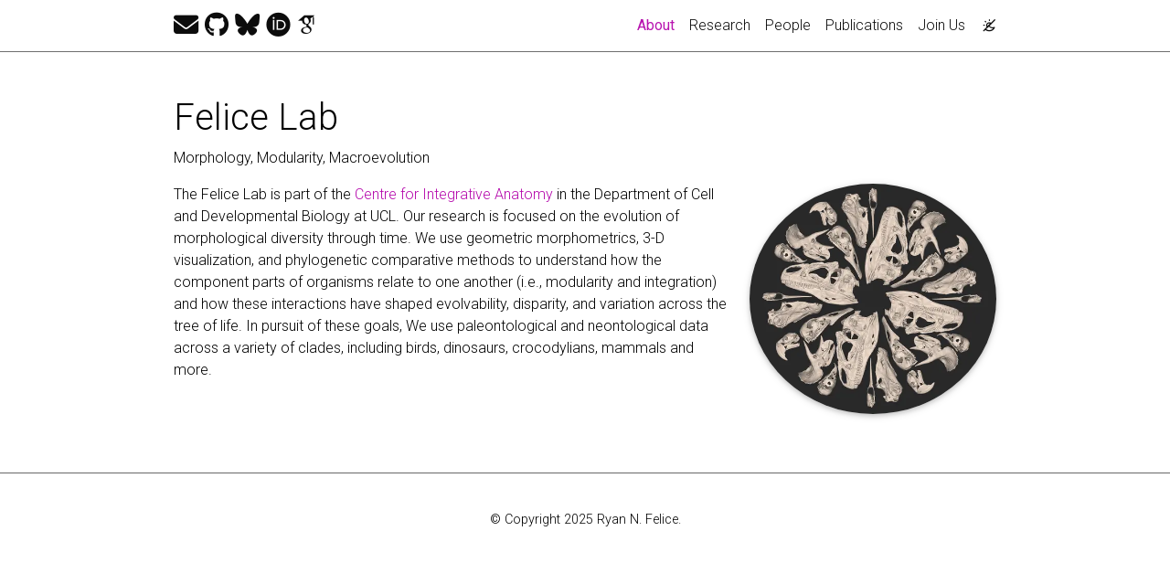

--- FILE ---
content_type: text/html; charset=utf-8
request_url: https://rnfelice.github.io/
body_size: 3055
content:
<!DOCTYPE html> <html lang="en"> <head> <meta http-equiv="Content-Type" content="text/html; charset=UTF-8"> <meta charset="utf-8"> <meta name="viewport" content="width=device-width, initial-scale=1, shrink-to-fit=no"> <meta http-equiv="X-UA-Compatible" content="IE=edge"> <title> Felice Lab </title> <meta name="author" content="Ryan N. Felice"> <meta name="description" content="A simple, whitespace theme for academics. Based on [*folio](https://github.com/bogoli/-folio) design. "> <meta name="keywords" content="jekyll, jekyll-theme, academic-website, portfolio-website"> <link rel="stylesheet" href="/assets/css/bootstrap.min.css?a4b3f509e79c54a512b890d73235ef04"> <link rel="stylesheet" href="https://cdn.jsdelivr.net/npm/mdbootstrap@4.20.0/css/mdb.min.css" integrity="sha256-jpjYvU3G3N6nrrBwXJoVEYI/0zw8htfFnhT9ljN3JJw=" crossorigin="anonymous"> <link defer rel="stylesheet" href="/assets/css/academicons.min.css?f0b7046b84e425c55f3463ac249818f5"> <link defer rel="stylesheet" href="/assets/css/scholar-icons.css?62b2ac103a88034e6882a5be5f3e2772"> <link defer rel="stylesheet" type="text/css" href="https://fonts.googleapis.com/css?family=Roboto:300,400,500,700|Roboto+Slab:100,300,400,500,700|Material+Icons&amp;display=swap"> <link defer rel="stylesheet" href="/assets/css/jekyll-pygments-themes-github.css?591dab5a4e56573bf4ef7fd332894c99" media="" id="highlight_theme_light"> <link rel="shortcut icon" href="/assets/img/favicon-32x32.png?f35a3ae01ebda98fbe2535be7e4ca6c8"> <link rel="stylesheet" href="/assets/css/main.css?d41d8cd98f00b204e9800998ecf8427e"> <link rel="canonical" href="https://rnfelice.github.io/"> <script src="/assets/js/theme.js?a81d82887dd692e91686b43de4542f18"></script> <link defer rel="stylesheet" href="/assets/css/jekyll-pygments-themes-native.css?5847e5ed4a4568527aa6cfab446049ca" media="none" id="highlight_theme_dark"> <script>
    initTheme();
  </script> </head> <body class="fixed-top-nav sticky-bottom-footer"> <header> <nav id="navbar" class="navbar navbar-light navbar-expand-sm fixed-top" role="navigation"> <div class="container"> <div class="navbar-brand social"> <a href="mailto:%72%79%61%6E.%66%65%6C%69%63%65@%75%63%6C.%61%63.%75%6B" title="email"><i class="fa-solid fa-envelope"></i></a> <a href="https://github.com/rnfelice" title="GitHub" rel="external nofollow noopener" target="_blank"><i class="fa-brands fa-github"></i></a> <a href="https://bsky.app/profile/rnf.bsky.social" title="Bluesky" rel="external nofollow noopener" target="_blank"><i class="fa-brands fa-bluesky"></i></a> <a href="https://orcid.org/0000-0002-9201-9213" title="ORCID" rel="external nofollow noopener" target="_blank"><i class="ai ai-orcid"></i></a> <a href="https://scholar.google.com/citations?user=FFYkjdQAAAAJ" title="Google Scholar" rel="external nofollow noopener" target="_blank"><i class="ai ai-google-scholar"></i></a> </div> <button class="navbar-toggler collapsed ml-auto" type="button" data-toggle="collapse" data-target="#navbarNav" aria-controls="navbarNav" aria-expanded="false" aria-label="Toggle navigation"> <span class="sr-only">Toggle navigation</span> <span class="icon-bar top-bar"></span> <span class="icon-bar middle-bar"></span> <span class="icon-bar bottom-bar"></span> </button> <div class="collapse navbar-collapse text-right" id="navbarNav"> <ul class="navbar-nav ml-auto flex-nowrap"> <li class="nav-item active"> <a class="nav-link" href="/">About <span class="sr-only">(current)</span> </a> </li> <li class="nav-item "> <a class="nav-link" href="/research/">Research </a> </li> <li class="nav-item "> <a class="nav-link" href="/people/">People </a> </li> <li class="nav-item "> <a class="nav-link" href="/publications/">Publications </a> </li> <li class="nav-item "> <a class="nav-link" href="/join/">Join Us </a> </li> <li class="toggle-container"> <button id="light-toggle" title="Change theme"> <i class="ti ti-sun-moon" id="light-toggle-system"></i> <i class="ti ti-moon-filled" id="light-toggle-dark"></i> <i class="ti ti-sun-filled" id="light-toggle-light"></i> </button> </li> </ul> </div> </div> </nav> <progress id="progress" value="0"> <div class="progress-container"> <span class="progress-bar"></span> </div> </progress> </header> <div class="container mt-5" role="main"> <div class="post"> <header class="post-header"> <h1 class="post-title"> Felice Lab </h1> <p class="desc">Morphology, Modularity, Macroevolution</p> </header> <article> <div class="profile float-right"> <figure> <picture> <source class="responsive-img-srcset" srcset="/assets/img/bg_copy-480.webp 480w,/assets/img/bg_copy-800.webp 800w,/assets/img/bg_copy-1400.webp 1400w," type="image/webp" sizes="(min-width: 930px) 270.0px, (min-width: 576px) 30vw, 95vw"> <img src="/assets/img/bg_copy.jpg?726382561f6d8d76ae3bd9987bfbd08b" class="img-fluid z-depth-1 rounded-circle" width="100%" height="auto" alt="bg_copy.jpg" loading="eager" onerror="this.onerror=null; $('.responsive-img-srcset').remove();"> </source></picture> </figure> </div> <div class="clearfix"> <p>The Felice Lab is part of the <a href="https://www.ucl.ac.uk/life-sciences/c4ia" rel="external nofollow noopener" target="_blank">Centre for Integrative Anatomy</a> in the Department of Cell and Developmental Biology at UCL. Our research is focused on the evolution of morphological diversity through time. We use geometric morphometrics, 3-D visualization, and phylogenetic comparative methods to understand how the component parts of organisms relate to one another (i.e., modularity and integration) and how these interactions have shaped evolvability, disparity, and variation across the tree of life. In pursuit of these goals, We use paleontological and neontological data across a variety of clades, including birds, dinosaurs, crocodylians, mammals and more.</p> </div> </article> </div> </div> <footer class="sticky-bottom mt-5" role="contentinfo"> <div class="container"> © Copyright 2025 Ryan N. Felice. </div> </footer> <script src="https://cdn.jsdelivr.net/npm/jquery@3.6.0/dist/jquery.min.js" integrity="sha256-/xUj+3OJU5yExlq6GSYGSHk7tPXikynS7ogEvDej/m4=" crossorigin="anonymous"></script> <script src="/assets/js/bootstrap.bundle.min.js"></script> <script src="https://cdn.jsdelivr.net/npm/mdbootstrap@4.20.0/js/mdb.min.js" integrity="sha256-NdbiivsvWt7VYCt6hYNT3h/th9vSTL4EDWeGs5SN3DA=" crossorigin="anonymous"></script> <script defer src="https://cdn.jsdelivr.net/npm/masonry-layout@4.2.2/dist/masonry.pkgd.min.js" integrity="sha256-Nn1q/fx0H7SNLZMQ5Hw5JLaTRZp0yILA/FRexe19VdI=" crossorigin="anonymous"></script> <script defer src="https://cdn.jsdelivr.net/npm/imagesloaded@5.0.0/imagesloaded.pkgd.min.js" integrity="sha256-htrLFfZJ6v5udOG+3kNLINIKh2gvoKqwEhHYfTTMICc=" crossorigin="anonymous"></script> <script defer src="/assets/js/masonry.js?a0db7e5d5c70cc3252b3138b0c91dcaf" type="text/javascript"></script> <script defer src="https://cdn.jsdelivr.net/npm/medium-zoom@1.1.0/dist/medium-zoom.min.js" integrity="sha256-ZgMyDAIYDYGxbcpJcfUnYwNevG/xi9OHKaR/8GK+jWc=" crossorigin="anonymous"></script> <script defer src="/assets/js/zoom.js?85ddb88934d28b74e78031fd54cf8308"></script> <script src="/assets/js/no_defer.js?2781658a0a2b13ed609542042a859126"></script> <script defer src="/assets/js/common.js?c15de51d4bb57887caa2c21988d97279"></script> <script defer src="/assets/js/copy_code.js?c8a01c11a92744d44b093fc3bda915df" type="text/javascript"></script> <script defer src="/assets/js/jupyter_new_tab.js?d9f17b6adc2311cbabd747f4538bb15f"></script> <script async src="https://d1bxh8uas1mnw7.cloudfront.net/assets/embed.js"></script> <script async src="https://badge.dimensions.ai/badge.js"></script> <script defer type="text/javascript" id="MathJax-script" src="https://cdn.jsdelivr.net/npm/mathjax@3.2.2/es5/tex-mml-chtml.js" integrity="sha256-MASABpB4tYktI2Oitl4t+78w/lyA+D7b/s9GEP0JOGI=" crossorigin="anonymous"></script> <script src="/assets/js/mathjax-setup.js?a5bb4e6a542c546dd929b24b8b236dfd"></script> <script defer src="https://cdnjs.cloudflare.com/polyfill/v3/polyfill.min.js?features=es6" crossorigin="anonymous"></script> <script defer src="/assets/js/progress-bar.js?2f30e0e6801ea8f5036fa66e1ab0a71a" type="text/javascript"></script> <script src="/assets/js/vanilla-back-to-top.min.js?f40d453793ff4f64e238e420181a1d17"></script> <script>
    addBackToTop();
  </script> </body> </html>

--- FILE ---
content_type: application/javascript; charset=utf-8
request_url: https://rnfelice.github.io/assets/js/common.js?c15de51d4bb57887caa2c21988d97279
body_size: -44
content:
$(document).ready((function(){if($("a.abstract").click((function(){$(this).parent().parent().find(".abstract.hidden").toggleClass("open"),$(this).parent().parent().find(".award.hidden.open").toggleClass("open"),$(this).parent().parent().find(".bibtex.hidden.open").toggleClass("open")})),$("a.award").click((function(){$(this).parent().parent().find(".abstract.hidden.open").toggleClass("open"),$(this).parent().parent().find(".award.hidden").toggleClass("open"),$(this).parent().parent().find(".bibtex.hidden.open").toggleClass("open")})),$("a.bibtex").click((function(){$(this).parent().parent().find(".abstract.hidden.open").toggleClass("open"),$(this).parent().parent().find(".award.hidden.open").toggleClass("open"),$(this).parent().parent().find(".bibtex.hidden").toggleClass("open")})),$("a").removeClass("waves-effect waves-light"),$("#toc-sidebar").length){$(".publications h2").each((function(){$(this).attr("data-toc-skip","")}));var e="#toc-sidebar",t=$(e);Toc.init(t),$("body").scrollspy({target:e,offset:100})}const n=document.createElement("link");n.href="../css/jupyter.css",n.rel="stylesheet",n.type="text/css";let a=determineComputedTheme();$(".jupyter-notebook-iframe-container iframe").each((function(){$(this).contents().find("head").append(n),"dark"==a&&$(this).bind("load",(function(){$(this).contents().find("body").attr({"data-jp-theme-light":"false","data-jp-theme-name":"JupyterLab Dark"})}))})),$('[data-toggle="popover"]').popover({trigger:"hover"})}));